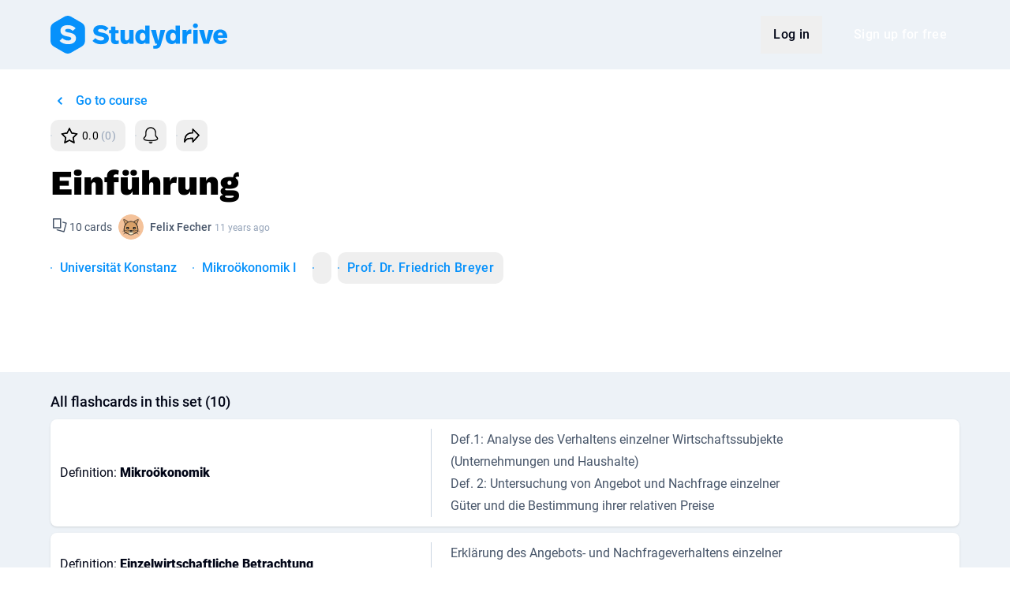

--- FILE ---
content_type: text/html; charset=UTF-8
request_url: https://www.studydrive.net/en/flashcards/einfuhrung/1040
body_size: 13014
content:
<!doctype html>


<html lang="en" class="light-theme">
<head>
    <meta charset="UTF-8">
    <meta name="viewport" content="width=device-width, user-scalable=no, initial-scale=1.0, maximum-scale=1.0, minimum-scale=1.0">
    <meta http-equiv="X-UA-Compatible" content="ie=edge">
    <meta name="google-site-verification" content="lpCnGhvoX1ALdx7Y-ez9BXK92iYFghxHQ-Iee8MkdZU" />
    <meta name="http-status" content="200" />

    
    <link rel="preconnect" href="https://www.googletagmanager.com">
    <link rel="preconnect" href="https://gateway.production-01.studydrive.net">
    <link rel="preconnect" href="https://cdn.studydrive.net/">
    <link rel="preconnect" href="https://web.cmp.usercentrics.eu">
    <link rel="preconnect" href="https://v1.api.service.cmp.usercentrics.eu">
    <link rel="preconnect" href="https://app.usercentrics.eu">
    <link rel="preconnect" href="https://api.usercentrics.eu">
    <link rel="preconnect" href="https://graphql.usercentrics.eu">
    <link rel="preconnect" href="https://www.asadcdn.com">

    
    <script>
    const params = new URLSearchParams(window.location.search);
    const isBuilderPreview = params.has('builder.preview');

    window.dataLayer = window.dataLayer || [];

    // Specifying default consent values. Those will be updated through GTM if the user changes them
    window.dataLayer.push('consent', 'default', {
        'ad_storage': 'denied',
        'ad_user_data': 'denied',
        'ad_personalization': 'denied',
        'analytics_storage': 'denied'
    });

    window.dataLayer.push({
            'language': "en",
            'page_type': 'flashcards',
            'user_type': 'guest_user',
            'login_status': 'not_logged_in',
            'friend_invite': false,
                    });

            if (!isBuilderPreview) {
            (function(w,d,s,l,i){
                w[l]=w[l]||[];w[l].push({'gtm.start':new Date().getTime(),event:'gtm.js'});
                var f=d.getElementsByTagName(s)[0],j=d.createElement(s),dl=l!='dataLayer'?'&l='+l:'';
                j.async=true;j.src='https://www.googletagmanager.com/gtm.js?id='+i+dl;f.parentNode.insertBefore(j,f);
            })(window,document,'script','dataLayer','GTM-K4XMBV2');
        }
    </script>

    
    <script>window.sdWindow = window.sdWindow || {};sdWindow.debug = false;</script><script>window.sdWindow = window.sdWindow || {};sdWindow.flashcards = {"set":{"amount_cards":10,"amount_rewards":0,"amount_votes":0,"avg_star_score":0,"course":{"id":54863,"number":"OEK-10005-20141","name":"Mikro\u00f6konomik I","link":"https:\/\/www.studydrive.net\/en\/course\/mikrookonomik-i\/54863","university":{"id":1007,"name":"Universit\u00e4t Konstanz","link":"https:\/\/www.studydrive.net\/en\/uni\/universitat-konstanz\/1007","top":1}},"course_id":54863,"created_at":"2014-05-07T06:36:39.000000Z","description":null,"file_id":null,"id":1040,"is_anonymous":0,"is_public":1,"is_reported":0,"language":{"id":1,"name":"German","code":"DE"},"language_id":1,"link":"https:\/\/www.studydrive.net\/en\/flashcards\/einfuhrung\/1040","link_detail_page":"https:\/\/www.studydrive.net\/en\/flashcards\/einfuhrung\/1040","link_edit_page":"https:\/\/www.studydrive.net\/en\/flashcards\/edit\/1040","link_study_page":"https:\/\/www.studydrive.net\/en\/flashcards\/study\/einfuhrung\/1040","owner":{"avatar":null,"avatar_picture":null,"first_name":"Felix Fecher ","gamify_avatar_url":null,"karma_points":2600,"link":"https:\/\/www.studydrive.net\/en\/profile\/felix-fecher\/141181","picture":"https:\/\/www.studydrive.net\/images\/avatars\/karma\/thumb\/cat.png","profile_picture_id":null,"slug":null,"url":null,"userid":null,"username":null},"professor":{"id":null,"name":"Prof. Dr. Friedrich Breyer"},"professor_name":null,"rating":0,"ratings_count":0,"semester":{"id":30,"name":"Summer 2014","isWinterSemester":false,"year":"2014"},"semester_id":30,"tags":[],"time":"11 years ago","title":"Einf\u00fchrung","updated_at":"2014-05-07T06:36:39.000000Z","user_id":141181,"user_star_vote":0},"user":null,"isOwner":false,"isAdmin":false,"stats":null,"assessments":[{"id":3,"name":"correct","order":0},{"id":2,"name":"unsure","order":1},{"id":1,"name":"incorrect","order":2},{"id":4,"name":"hidden","order":3}],"goBackLink":"https:\/\/www.studydrive.net\/en\/newsfeed"};</script><script>window.sdWindow = window.sdWindow || {};sdWindow.isTablet = false;sdWindow.availableLocales = ["de","en","en_GB"];sdWindow.user = null;sdWindow.alternative_url = "https:\/\/www.studydrive.net\/de\/flashcards\/einfuhrung\/1040";sdWindow.previous_url = "https:\/\/www.studydrive.net";sdWindow.appleClientId = "com.studydrive.serviceid";sdWindow.googleClientId = "125249612765-2c01upm5ovu350em6b46ofivj206dcml.apps.googleusercontent.com";</script><!-- Leave it here! -->
    
    
            <meta name="twitter:card" content="summary"/><meta name="twitter:creator" content="@studydrive"/><meta name="twitter:url" content="https://www.studydrive.net/en/flashcards/einfuhrung/1040"/><meta name="twitter:title" content="Einführung - flashcards"/><meta name="twitter:description" content="Study free flashcards for Mikroökonomik I at Universität Konstanz."/><meta property="article:tag" content="Flashcard"/><meta property="og:title" content="Einführung - flashcards"/><meta property="og:description" content="Study free flashcards for Mikroökonomik I at Universität Konstanz."/><meta property="og:locale" content="en"/><meta property="og:image" content="https://cdn.studydrive.net/d/prod/storage/og-fc-q.jpg"/><meta name="twitter:image" content="https://cdn.studydrive.net/d/prod/storage/og-fc-q.jpg"/><meta property="og:image:secure_url" content="https://cdn.studydrive.net/d/prod/storage/og-fc-q.jpg"/><meta property="og:url" content="https://www.studydrive.net/en/flashcards/einfuhrung/1040"/><meta property="og:site_name" content="Studydrive"/><meta property="og:type" content="website"/><meta name="author" content="Studydrive"/><meta name="description" content="Study free flashcards for Mikroökonomik I at Universität Konstanz."/><title>Einführung - Studydrive</title>
    
    <link rel="alternate" hreflang="en" href="https://www.studydrive.net/en/flashcards/einfuhrung/1040">
    <link rel="alternate" hreflang="de" href="https://www.studydrive.net/de/flashcards/einfuhrung/1040">

            <link rel="canonical" href="https://www.studydrive.net/en/flashcards/einfuhrung/1040">
    
    <link rel="icon" type="image/png" href="https://www.studydrive.net/images/logos/logo-studydrive.svg" sizes="16x16">
    <link rel="icon" type="image/png" href="https://www.studydrive.net/images/logos/logo-studydrive.svg" sizes="32x32">

    
                                    <link rel="stylesheet" href="/assets/main-E6GDOg_N.css">
                        
    
    <script src="https://cdnjs.cloudflare.com/polyfill/v3/polyfill.min.js?version=4.8.0&features=smoothscroll"></script>
</head>
<body data-page-group="flashcard">
    <div id="app">
            </div>

    <!-- Ziggy routes -->
    <script type="text/javascript">const Ziggy={"url":"https:\/\/www.studydrive.net","port":null,"defaults":{"lang":"en"},"routes":{"debugbar.openhandler":{"uri":"_debugbar\/open","methods":["GET","HEAD"]},"debugbar.clockwork":{"uri":"_debugbar\/clockwork\/{id}","methods":["GET","HEAD"],"parameters":["id"]},"debugbar.assets.css":{"uri":"_debugbar\/assets\/stylesheets","methods":["GET","HEAD"]},"debugbar.assets.js":{"uri":"_debugbar\/assets\/javascript","methods":["GET","HEAD"]},"debugbar.cache.delete":{"uri":"_debugbar\/cache\/{key}\/{tags?}","methods":["DELETE"],"parameters":["key","tags"]},"debugbar.queries.explain":{"uri":"_debugbar\/queries\/explain","methods":["POST"]},"dusk.login":{"uri":"_dusk\/login\/{userId}\/{guard?}","methods":["GET","HEAD"],"parameters":["userId","guard"]},"dusk.logout":{"uri":"_dusk\/logout\/{guard?}","methods":["GET","HEAD"],"parameters":["guard"]},"dusk.user":{"uri":"_dusk\/user\/{guard?}","methods":["GET","HEAD"],"parameters":["guard"]},"ignition.healthCheck":{"uri":"_ignition\/health-check","methods":["GET","HEAD"]},"ignition.executeSolution":{"uri":"_ignition\/execute-solution","methods":["POST"]},"ignition.updateConfig":{"uri":"_ignition\/update-config","methods":["POST"]},"auth-provider.refresh":{"uri":"auth\/refresh","methods":["GET","HEAD"]},"auth-provider.broker.logout":{"uri":"logout","methods":["DELETE"],"domain":"gateway.studydrive.net\/auth\/v1\/"},"auth-provider.broker.refresh":{"uri":"refresh","methods":["PUT"],"domain":"gateway.studydrive.net\/auth\/v1\/"},"auth-provider.broker.seed":{"uri":"seed","methods":["GET","HEAD"],"domain":"gateway.studydrive.net\/auth\/v1\/"},"auth-provider.users.register":{"uri":"auth\/register","methods":["POST"],"domain":"gateway.studydrive.net\/users\/v1\/"},"auth-provider.users.login":{"uri":"auth\/login","methods":["POST"],"domain":"gateway.studydrive.net\/users\/v1\/"},"auth-provider.users.social-login":{"uri":"auth\/social-auth","methods":["POST"],"domain":"gateway.studydrive.net\/users\/v1\/"},"auth-provider.users.forgot_password":{"uri":"auth\/forgot-password","methods":["POST"],"domain":"gateway.studydrive.net\/users\/v1\/"},"auth-provider.users.reset_password":{"uri":"auth\/reset-password","methods":["PUT"],"domain":"gateway.studydrive.net\/users\/v1\/"},"auth-provider.users.change_password":{"uri":"auth\/change-password","methods":["PUT"],"domain":"gateway.studydrive.net\/users\/v1\/"},"auth-provider.users.change_email":{"uri":"auth\/change-email","methods":["PUT"],"domain":"gateway.studydrive.net\/users\/v1\/"},"auth-provider.users.email_verification.verify":{"uri":"email-verification\/verify","methods":["POST"],"domain":"gateway.studydrive.net\/users\/v1\/"},"auth-provider.users.email_verification.resend":{"uri":"email-verification\/resend","methods":["POST"],"domain":"gateway.studydrive.net\/users\/v1\/"},"stress.index":{"uri":"api\/stress","methods":["GET","HEAD"],"wheres":{"id":"[0-9]+"}},"home.index":{"uri":"\/","methods":["GET","HEAD"],"wheres":{"id":"[0-9]+"}},"home.index_de":{"uri":"de","methods":["GET","HEAD"],"wheres":{"id":"[0-9]+"}},"guests.stats.university":{"uri":"get-university-stats","methods":["POST"],"wheres":{"id":"[0-9]+"}},"guests.stats.platform":{"uri":"get-platform-stats","methods":["POST"],"wheres":{"id":"[0-9]+"}},"employee.index":{"uri":"employee","methods":["GET","HEAD"],"wheres":{"id":"[0-9]+"}},"employee-team.index":{"uri":"employee-team","methods":["GET","HEAD"],"wheres":{"id":"[0-9]+"}},"report.404":{"uri":"report-404","methods":["POST"],"wheres":{"id":"[0-9]+"}},"signup.show":{"uri":"{lang}\/signup","methods":["GET","HEAD"],"wheres":{"id":"[0-9]+"},"parameters":["lang"]},"login.show":{"uri":"{lang}\/login","methods":["GET","HEAD"],"wheres":{"id":"[0-9]+"},"parameters":["lang"]},"auth.register":{"uri":"register","methods":["POST"],"wheres":{"id":"[0-9]+"}},"auth.email.login":{"uri":"login","methods":["POST"],"wheres":{"id":"[0-9]+"}},"auth.social.login":{"uri":"social\/login","methods":["POST"],"wheres":{"id":"[0-9]+"}},"auth.social.logError":{"uri":"social\/log-error","methods":["POST"],"wheres":{"id":"[0-9]+"}},"auth.logout":{"uri":"logout","methods":["GET","HEAD"],"wheres":{"id":"[0-9]+"}},"auth.verification":{"uri":"{lang}\/email-verification","methods":["GET","HEAD"],"wheres":{"id":"[0-9]+"},"parameters":["lang"]},"auth.verify_link":{"uri":"{lang}\/verify\/{id}\/{token}","methods":["GET","HEAD"],"wheres":{"id":"[0-9]+"},"parameters":["lang","id","token"]},"auth.verification.check":{"uri":"user\/verification\/check","methods":["GET","HEAD"],"wheres":{"id":"[0-9]+"}},"auth.verification.resend":{"uri":"user\/verification\/resend","methods":["POST"],"wheres":{"id":"[0-9]+"}},"auth.verification.user_verify":{"uri":"{lang}\/verify-user\/{token}","methods":["GET","HEAD"],"wheres":{"id":"[0-9]+"},"parameters":["lang","token"]},"auth.forgot_password.index":{"uri":"{lang}\/forgot-password","methods":["GET","HEAD"],"wheres":{"id":"[0-9]+"},"parameters":["lang"]},"auth.forgot_password.send":{"uri":"forgot-password","methods":["POST"],"wheres":{"id":"[0-9]+"}},"auth.reset_password.index":{"uri":"{lang}\/reset-password\/{token}","methods":["GET","HEAD"],"wheres":{"id":"[0-9]+"},"parameters":["lang","token"]},"auth.reset_password":{"uri":"reset-password","methods":["POST"],"wheres":{"id":"[0-9]+"}},"dashboard.show":{"uri":"{lang}\/dashboard","methods":["GET","HEAD"],"wheres":{"id":"[0-9]+"},"parameters":["lang"]},"profile.show":{"uri":"{lang}\/profile\/{slug}\/{id}","methods":["GET","HEAD"],"wheres":{"id":"[0-9]+"},"parameters":["lang","slug","id"]},"profile.edit":{"uri":"{lang}\/profile\/edit","methods":["GET","HEAD"],"wheres":{"id":"[0-9]+"},"parameters":["lang"]},"profile.register":{"uri":"{lang}\/register","methods":["GET","HEAD"],"wheres":{"id":"[0-9]+"},"parameters":["lang"]},"profile.study-material.list":{"uri":"{lang}\/profile\/{type}","methods":["GET","HEAD"],"wheres":{"id":"[0-9]+","type":"documents|flashcards"},"parameters":["lang","type"]},"profile.update":{"uri":"profile","methods":["PUT"],"wheres":{"id":"[0-9]+"}},"profile.destroy":{"uri":"profile","methods":["DELETE"],"wheres":{"id":"[0-9]+"}},"profile.stats":{"uri":"profile\/{id}\/stats","methods":["GET","HEAD"],"wheres":{"id":"[0-9]+"},"parameters":["id"]},"profile.document.index":{"uri":"profile\/{id}\/documents","methods":["GET","HEAD"],"wheres":{"id":"[0-9]+"},"parameters":["id"]},"profile.flashcard.index":{"uri":"profile\/{id}\/flashcards","methods":["GET","HEAD"],"wheres":{"id":"[0-9]+"},"parameters":["id"]},"profile.picture.store":{"uri":"profile\/picture","methods":["POST"],"wheres":{"id":"[0-9]+"}},"profile.picture.destroy":{"uri":"profile\/picture","methods":["DELETE"],"wheres":{"id":"[0-9]+"}},"auth.settings":{"uri":"{lang}\/settings","methods":["GET","HEAD"],"wheres":{"id":"[0-9]+"},"parameters":["lang"]},"profile.settings.password":{"uri":"update-password","methods":["POST"],"wheres":{"id":"[0-9]+"}},"profile.settings.email":{"uri":"update-email","methods":["POST"],"wheres":{"id":"[0-9]+"}},"profile.settings.notification":{"uri":"update-notification","methods":["POST"],"wheres":{"id":"[0-9]+"}},"newsfeed.show":{"uri":"{lang}\/newsfeed","methods":["GET","HEAD"],"wheres":{"id":"[0-9]+"},"parameters":["lang"]},"newsfeed.index":{"uri":"newsfeed\/list","methods":["POST"],"wheres":{"id":"[0-9]+"}},"locale.switch":{"uri":"switch-locale","methods":["POST"],"wheres":{"id":"[0-9]+"}},"challenges.index":{"uri":"challenges","methods":["GET","HEAD"],"wheres":{"id":"[0-9]+"}},"challenges.finish":{"uri":"challenges\/finish","methods":["POST"],"wheres":{"id":"[0-9]+"}},"search":{"uri":"{lang}\/search","methods":["GET","HEAD"],"wheres":{"id":"[0-9]+"},"parameters":["lang"]},"course.id":{"uri":"course\/{courseId}","methods":["GET","HEAD"],"wheres":{"id":"[0-9]+"},"parameters":["courseId"]},"search.results":{"uri":"get-search-results","methods":["GET","HEAD"],"wheres":{"id":"[0-9]+"}},"suggest.countries":{"uri":"countries","methods":["GET","HEAD"],"wheres":{"id":"[0-9]+"}},"document.show":{"uri":"{lang}\/doc\/{slug}\/{id}","methods":["GET","HEAD"],"wheres":{"id":"[0-9]+"},"parameters":["lang","slug","id"]},"document.flashcards":{"uri":"document\/{file}\/flashcards","methods":["GET","HEAD"],"wheres":{"id":"[0-9]+"},"parameters":["file"],"bindings":{"file":"fileid"}},"document.link.unhash":{"uri":"file-preview\/{url}\/{user}","methods":["GET","HEAD"],"wheres":{"id":"[0-9]+"},"parameters":["url","user"]},"document.content.types":{"uri":"content-types","methods":["GET","HEAD"],"wheres":{"id":"[0-9]+"}},"document.preview":{"uri":"document\/{id}","methods":["GET","HEAD"],"wheres":{"id":"[0-9]+"},"parameters":["id"]},"document.update":{"uri":"document\/{id}","methods":["PUT"],"wheres":{"id":"[0-9]+"},"parameters":["id"]},"document.destroy":{"uri":"document\/{id}","methods":["DELETE"],"wheres":{"id":"[0-9]+"},"parameters":["id"]},"document.post.index":{"uri":"document\/{id}\/posts","methods":["GET","HEAD"],"wheres":{"id":"[0-9]+"},"parameters":["id"]},"document.page.marking.index":{"uri":"document\/{id}\/page\/{page}\/markings","methods":["GET","HEAD"],"wheres":{"id":"[0-9]+"},"parameters":["id","page"]},"document.download.count":{"uri":"document\/{id}\/download\/count","methods":["GET","HEAD"],"wheres":{"id":"[0-9]+"},"parameters":["id"]},"document.download.manual":{"uri":"document\/{id}\/download","methods":["POST"],"wheres":{"id":"[0-9]+"},"parameters":["id"]},"document.download.timed":{"uri":"document\/{id}\/download\/timed","methods":["POST"],"wheres":{"id":"[0-9]+"},"parameters":["id"]},"document.report":{"uri":"document\/{id}\/report","methods":["POST"],"wheres":{"id":"[0-9]+"},"parameters":["id"]},"document.follow.toggle":{"uri":"document\/{id}\/follow","methods":["POST"],"wheres":{"id":"[0-9]+"},"parameters":["id"]},"document.universities.create":{"uri":"{lang}\/file-upload","methods":["GET","HEAD"],"wheres":{"id":"[0-9]+"},"parameters":["lang"]},"document.schools.create":{"uri":"{lang}\/file-upload\/school","methods":["GET","HEAD"],"wheres":{"id":"[0-9]+"},"parameters":["lang"]},"document.guests.create":{"uri":"{lang}\/file-upload\/guests","methods":["GET","HEAD"],"wheres":{"id":"[0-9]+"},"parameters":["lang"]},"document.guests.upload":{"uri":"upload","methods":["GET","HEAD","POST","PUT","PATCH","DELETE","OPTIONS"],"wheres":{"id":"[0-9]+"}},"document.guests.hochladen":{"uri":"hochladen","methods":["GET","HEAD","POST","PUT","PATCH","DELETE","OPTIONS"],"wheres":{"id":"[0-9]+"}},"document.guests.store":{"uri":"file-upload\/guests","methods":["POST"],"wheres":{"id":"[0-9]+"}},"document.guests.studies":{"uri":"file-upload\/guests\/studies","methods":["POST"],"wheres":{"id":"[0-9]+"}},"document.guests.payment_details":{"uri":"file-upload\/guests\/payment-details","methods":["POST"],"wheres":{"id":"[0-9]+"}},"upload.list.contexts":{"uri":"list-upload-contexts","methods":["POST"],"wheres":{"id":"[0-9]+"}},"upload.documents":{"uri":"upload-documents","methods":["POST"],"wheres":{"id":"[0-9]+"}},"suggest.universities":{"uri":"suggest-universities","methods":["GET","HEAD"],"wheres":{"id":"[0-9]+"}},"university.store":{"uri":"create-new-university","methods":["POST"],"wheres":{"id":"[0-9]+"}},"universities.search":{"uri":"{lang}\/universities","methods":["GET","HEAD"],"wheres":{"id":"[0-9]+"},"parameters":["lang"]},"university.id":{"uri":"university\/{universityId}","methods":["GET","HEAD"],"wheres":{"id":"[0-9]+"},"parameters":["universityId"]},"university.show":{"uri":"{lang}\/uni\/{uniName}\/{id}","methods":["GET","HEAD"],"wheres":{"id":"[0-9]+"},"parameters":["lang","uniName","id"]},"create.course":{"uri":"create-course","methods":["POST"],"wheres":{"id":"[0-9]+"}},"course.show":{"uri":"{lang}\/course\/{courseName}\/{id}","methods":["GET","HEAD"],"wheres":{"id":"[0-9]+"},"parameters":["lang","courseName","id"]},"course.add":{"uri":"{lang}\/add-course","methods":["GET","HEAD"],"wheres":{"id":"[0-9]+"},"parameters":["lang"]},"course.memberships.order":{"uri":"course\/memberships\/order","methods":["POST"],"wheres":{"id":"[0-9]+"}},"course.feed":{"uri":"course\/{id}\/feed","methods":["GET","HEAD"],"wheres":{"id":"[0-9]+"},"parameters":["id"]},"course.join":{"uri":"course\/{id}\/join","methods":["POST"],"wheres":{"id":"[0-9]+"},"parameters":["id"]},"course.leave":{"uri":"course\/{id}\/leave","methods":["POST"],"wheres":{"id":"[0-9]+"},"parameters":["id"]},"course.exam.suggest":{"uri":"course\/{id}\/exam\/suggest","methods":["POST"],"wheres":{"id":"[0-9]+"},"parameters":["id"]},"course.exam.report":{"uri":"course\/{id}\/exam\/report","methods":["POST"],"wheres":{"id":"[0-9]+"},"parameters":["id"]},"course.index":{"uri":"course","methods":["GET","HEAD"],"wheres":{"id":"[0-9]+"}},"degreeType.index":{"uri":"degreeType","methods":["GET","HEAD"],"wheres":{"id":"[0-9]+"}},"company.show":{"uri":"{lang}\/company\/{companySlug}","methods":["GET","HEAD"],"wheres":{"id":"[0-9]+"},"parameters":["lang","companySlug"]},"company.index":{"uri":"{lang}\/companies-search","methods":["GET","HEAD"],"wheres":{"id":"[0-9]+"},"parameters":["lang"]},"company.index.top":{"uri":"company\/top","methods":["GET","HEAD"],"wheres":{"id":"[0-9]+"}},"company.filter":{"uri":"company\/filter","methods":["GET","HEAD"],"wheres":{"id":"[0-9]+"}},"company.index.filter":{"uri":"company\/filter-options","methods":["GET","HEAD"],"wheres":{"id":"[0-9]+"}},"company.search.location":{"uri":"company\/location","methods":["GET","HEAD"],"wheres":{"id":"[0-9]+"}},"groups.show":{"uri":"{lang}\/group\/{groupName}\/{id}","methods":["GET","HEAD"],"wheres":{"id":"[0-9]+"},"parameters":["lang","groupName","id"]},"groups.index":{"uri":"{lang}\/add-group","methods":["GET","HEAD"],"wheres":{"id":"[0-9]+"},"parameters":["lang"]},"groups.fetch":{"uri":"groups\/fetch","methods":["GET","HEAD"],"wheres":{"id":"[0-9]+"}},"groups.sidebar":{"uri":"groups\/sidebar","methods":["GET","HEAD"],"wheres":{"id":"[0-9]+"}},"groups.memberships.order":{"uri":"groups\/memberships\/order","methods":["POST"],"wheres":{"id":"[0-9]+"}},"groups.suggest":{"uri":"groups\/suggest","methods":["POST"],"wheres":{"id":"[0-9]+"}},"groups.categories.index":{"uri":"groups\/categories","methods":["GET","HEAD"],"wheres":{"id":"[0-9]+"}},"groups.faq.show":{"uri":"groups\/faq\/{group}","methods":["GET","HEAD"],"wheres":{"id":"[0-9]+"},"parameters":["group"]},"groups.memberships.store":{"uri":"groups\/memberships","methods":["POST"],"wheres":{"id":"[0-9]+"}},"groups.memberships.destroy":{"uri":"groups\/memberships\/{group}","methods":["DELETE"],"wheres":{"id":"[0-9]+"},"parameters":["group"]},"groups.feed":{"uri":"groups\/{group}\/feed","methods":["GET","HEAD"],"wheres":{"id":"[0-9]+"},"parameters":["group"]},"chats":{"uri":"chats\/{id?}","methods":["GET","HEAD"],"wheres":{"id":"[0-9]+"},"parameters":["id"]},"ai-chats.conversation":{"uri":"ai\/chats\/conversation\/{id}","methods":["GET","HEAD"],"wheres":{"id":"[0-9]+"},"parameters":["id"]},"ai-chats.index":{"uri":"ai\/chats","methods":["GET","HEAD"],"wheres":{"id":"[0-9]+"}},"study-lists.index":{"uri":"{lang}\/study-lists","methods":["GET","HEAD"],"wheres":{"id":"[0-9]+"},"parameters":["lang"]},"study-lists.details":{"uri":"{lang}\/study-lists\/details\/{id}","methods":["GET","HEAD"],"wheres":{"id":"[0-9]+"},"parameters":["lang","id"]},"courses.posts.question":{"uri":"{lang}\/course\/{courseName}\/post\/{questionId}\/{questionSlug}","methods":["GET","HEAD"],"wheres":{"id":"[0-9]+"},"parameters":["lang","courseName","questionId","questionSlug"]},"documents.posts.question":{"uri":"{lang}\/doc\/{documentName}\/post\/{questionId}\/{questionSlug}","methods":["GET","HEAD"],"wheres":{"id":"[0-9]+"},"parameters":["lang","documentName","questionId","questionSlug"]},"groups.posts.question":{"uri":"{lang}\/group\/{groupName}\/post\/{questionId}\/{questionSlug}","methods":["GET","HEAD"],"wheres":{"id":"[0-9]+"},"parameters":["lang","groupName","questionId","questionSlug"]},"post.question.store":{"uri":"post\/{context}\/question","methods":["POST"],"wheres":{"id":"[0-9]+","context":"course|group|document"},"parameters":["context"]},"post.answer.store":{"uri":"post\/{context}\/answer","methods":["POST"],"wheres":{"id":"[0-9]+","context":"course|group|document"},"parameters":["context"]},"post.question.update":{"uri":"post\/{context}\/question","methods":["PUT"],"wheres":{"id":"[0-9]+","context":"course|group|document"},"parameters":["context"]},"post.answer.update":{"uri":"post\/{context}\/answer","methods":["PUT"],"wheres":{"id":"[0-9]+","context":"course|group|document"},"parameters":["context"]},"post.question.destroy":{"uri":"post\/{context}\/question\/{postId}","methods":["DELETE"],"wheres":{"id":"[0-9]+","context":"course|group|document"},"parameters":["context","postId"]},"post.answer.destroy":{"uri":"post\/{context}\/answer\/{postId}","methods":["DELETE"],"wheres":{"id":"[0-9]+","context":"course|group|document"},"parameters":["context","postId"]},"post.anonymous.identities":{"uri":"post\/{context}\/identities","methods":["POST"],"wheres":{"id":"[0-9]+","context":"course|group|document"},"parameters":["context"]},"post.anonymous.identities.check":{"uri":"post\/{context}\/identities\/check","methods":["POST"],"wheres":{"id":"[0-9]+","context":"course|group|document"},"parameters":["context"]},"post.question.report":{"uri":"post\/{context}\/question\/report","methods":["POST"],"wheres":{"id":"[0-9]+","context":"course|group|document"},"parameters":["context"]},"post.answer.report":{"uri":"post\/{context}\/answer\/report","methods":["POST"],"wheres":{"id":"[0-9]+","context":"course|group|document"},"parameters":["context"]},"post.question.upvote":{"uri":"post\/{context}\/question\/{id}\/upvote","methods":["POST"],"wheres":{"id":"[0-9]+","context":"(course|document|group)"},"parameters":["context","id"]},"post.answer.upvote":{"uri":"post\/{context}\/answer\/{id}\/upvote","methods":["POST"],"wheres":{"id":"[0-9]+","context":"(course|document|group)"},"parameters":["context","id"]},"post.pin":{"uri":"pin-unpin-feed-question","methods":["POST"],"wheres":{"id":"[0-9]+"}},"post.poll.vote":{"uri":"vote-poll-question","methods":["POST"],"wheres":{"id":"[0-9]+"}},"post.answer.index":{"uri":"get-additional-answers","methods":["POST"],"wheres":{"id":"[0-9]+"}},"post.answer.mark-best":{"uri":"mark-best-answer","methods":["POST"],"wheres":{"id":"[0-9]+"}},"post.upload.store":{"uri":"upload-qa-file","methods":["POST"],"wheres":{"id":"[0-9]+"}},"post.upload.destroy.multiple":{"uri":"remove-temp-qa-files","methods":["POST"],"wheres":{"id":"[0-9]+"}},"post.upload.destroy":{"uri":"remove-temp-qa-file","methods":["POST"],"wheres":{"id":"[0-9]+"}},"majors.index":{"uri":"majors","methods":["GET","HEAD"],"wheres":{"id":"[0-9]+"}},"events":{"uri":"{lang}\/events","methods":["GET","HEAD"],"wheres":{"id":"[0-9]+"},"parameters":["lang"]},"unsubscribe.feedback":{"uri":"api\/unsubscribe\/feedback","methods":["POST"],"wheres":{"id":"[0-9]+"}},"for-companies":{"uri":"{lang}\/for-companies","methods":["GET","HEAD"],"wheres":{"id":"[0-9]+"},"parameters":["lang"]},"unsubscribe.email.show":{"uri":"{lang}\/unsubscribe\/email\/{type}","methods":["GET","HEAD"],"wheres":{"id":"[0-9]+"},"parameters":["lang","type"]},"settings.email.enable":{"uri":"{lang}\/settings\/email\/{type}\/enable","methods":["PUT"],"wheres":{"id":"[0-9]+"},"parameters":["lang","type"]},"settings.email.disable":{"uri":"{lang}\/settings\/email\/{type}\/disable","methods":["PUT"],"wheres":{"id":"[0-9]+"},"parameters":["lang","type"]},"settings.email.enable.all":{"uri":"{lang}\/settings\/email\/enable","methods":["PUT"],"wheres":{"id":"[0-9]+"},"parameters":["lang"]},"settings.email.disable.all":{"uri":"{lang}\/settings\/email\/disable","methods":["PUT"],"wheres":{"id":"[0-9]+"},"parameters":["lang"]},"about-us":{"uri":"{lang}\/about-us","methods":["GET","HEAD"],"wheres":{"id":"[0-9]+"},"parameters":["lang"]},"usm.store":{"uri":"create-usm","methods":["POST"],"wheres":{"id":"[0-9]+"}},"suggest.usms":{"uri":"suggest-usms\/{uniid}","methods":["GET","HEAD"],"wheres":{"id":"[0-9]+"},"parameters":["uniid"]},"reward.list":{"uri":"{lang}\/rewards","methods":["GET","HEAD"],"wheres":{"id":"[0-9]+"},"parameters":["lang"]},"reward.index":{"uri":"reward","methods":["GET","HEAD"],"wheres":{"id":"[0-9]+"}},"reward.order.store":{"uri":"reward\/order","methods":["POST"],"wheres":{"id":"[0-9]+"}},"flashcards.sets.create":{"uri":"{lang}\/flashcards\/create","methods":["GET","HEAD"],"wheres":{"id":"[0-9]+"},"parameters":["lang"]},"flashcards.edit.id":{"uri":"{lang}\/flashcards\/edit\/{id}","methods":["GET","HEAD"],"wheres":{"id":"[0-9]+"},"parameters":["lang","id"]},"flashcards.slug.id":{"uri":"{lang}\/flashcards\/{slug}\/{id}","methods":["GET","HEAD"],"wheres":{"id":"[0-9]+"},"parameters":["lang","slug","id"]},"flashcards.study.slug.id":{"uri":"{lang}\/flashcards\/study\/{slug}\/{id}","methods":["GET","HEAD"],"wheres":{"id":"[0-9]+"},"parameters":["lang","slug","id"]},"flashcards.sets.stats":{"uri":"flashcards\/sets\/{id}\/stats","methods":["GET","HEAD"],"wheres":{"id":"[0-9]+"},"parameters":["id"]},"flashcards.sets.upvote":{"uri":"flashcards\/sets\/{id}\/upvote","methods":["POST"],"wheres":{"id":"[0-9]+"},"parameters":["id"]},"flashcards.sets.report":{"uri":"flashcards\/sets\/{id}\/report","methods":["POST"],"wheres":{"id":"[0-9]+"},"parameters":["id"]},"flashcards.sets.store":{"uri":"flashcards\/sets\/store","methods":["POST"],"wheres":{"id":"[0-9]+"}},"flashcards.sets.update":{"uri":"flashcards\/sets\/{id}\/update","methods":["POST"],"wheres":{"id":"[0-9]+"},"parameters":["id"]},"flashcards.sets.delete":{"uri":"flashcards\/sets\/{id}\/delete","methods":["POST"],"wheres":{"id":"[0-9]+"},"parameters":["id"]},"flashcards.sets.downvote":{"uri":"flashcards\/sets\/{id}\/downvote","methods":["POST"],"wheres":{"id":"[0-9]+"},"parameters":["id"]},"flashcards.sets.follow":{"uri":"flashcards\/sets\/{id}\/follow","methods":["POST"],"wheres":{"id":"[0-9]+"},"parameters":["id"]},"flashcards.cards.index":{"uri":"flashcards\/sets\/{set_id}\/cards","methods":["GET","HEAD"],"wheres":{"id":"[0-9]+"},"parameters":["set_id"]},"flashcards.cards.bookmark.toggle":{"uri":"flashcards\/sets\/{set_id}\/cards\/{id}\/bookmark","methods":["POST"],"wheres":{"id":"[0-9]+"},"parameters":["set_id","id"]},"flashcards.cards.assess":{"uri":"flashcards\/sets\/{set_id}\/cards\/{id}\/assess","methods":["POST"],"wheres":{"id":"[0-9]+"},"parameters":["set_id","id"]},"flashcards.study.cards":{"uri":"flashcards\/sets\/{set_id}\/studies","methods":["GET","HEAD"],"wheres":{"id":"[0-9]+"},"parameters":["set_id"]},"flashcards.study.store":{"uri":"flashcards\/sets\/{set_id}\/studies\/store","methods":["POST"],"wheres":{"id":"[0-9]+"},"parameters":["set_id"]},"flashcards.study.reset":{"uri":"flashcards\/sets\/{set_id}\/studies\/reset","methods":["POST"],"wheres":{"id":"[0-9]+"},"parameters":["set_id"]},"flashcards.images.upload":{"uri":"flashcards\/images\/upload","methods":["POST"],"wheres":{"id":"[0-9]+"}},"flashcards.assessments.index":{"uri":"flashcards\/assessments","methods":["GET","HEAD"],"wheres":{"id":"[0-9]+"}},"recaptcha.store":{"uri":"recaptcha","methods":["POST"],"wheres":{"id":"[0-9]+"}},"recaptcha.update":{"uri":"recaptcha\/{id}","methods":["PUT"],"wheres":{"id":"[0-9]+"},"parameters":["id"]},"gamification.credits":{"uri":"gamification\/credits","methods":["GET","HEAD"],"wheres":{"id":"[0-9]+"}},"subscription.shop.show":{"uri":"{lang}\/subscription\/shop","methods":["GET","HEAD"],"wheres":{"id":"[0-9]+"},"parameters":["lang"]},"subscription.resubscribe.show":{"uri":"{lang}\/subscription\/resubscribe","methods":["GET","HEAD"],"wheres":{"id":"[0-9]+"},"parameters":["lang"]},"subscription.success.show":{"uri":"{lang}\/subscription\/success","methods":["GET","HEAD"],"wheres":{"id":"[0-9]+"},"parameters":["lang"]},"subscription.status.show":{"uri":"{lang}\/subscription\/status","methods":["GET","HEAD"],"wheres":{"id":"[0-9]+"},"parameters":["lang"]},"subscription.refresh-user":{"uri":"{lang}\/subscription\/refresh-user","methods":["GET","HEAD"],"wheres":{"id":"[0-9]+"},"parameters":["lang"]},"subscription.update-payment-method":{"uri":"{lang}\/subscription\/update-payment-method","methods":["GET","HEAD"],"wheres":{"id":"[0-9]+"},"parameters":["lang"]},"subscription.edit-payment-method":{"uri":"{lang}\/subscription\/edit-payment-method","methods":["GET","HEAD"],"wheres":{"id":"[0-9]+"},"parameters":["lang"]},"landing-page.index":{"uri":"{lang}\/tag","methods":["GET","HEAD"],"wheres":{"id":"[0-9]+"},"parameters":["lang"]},"landing-page.show":{"uri":"{lang}\/tag\/{slug}","methods":["GET","HEAD"],"wheres":{"id":"[0-9]+"},"parameters":["lang","slug"]},"landing-page.fetch":{"uri":"{lang}\/tag\/{slug}\/fetch","methods":["GET","HEAD"],"wheres":{"id":"[0-9]+"},"parameters":["lang","slug"]},"adblocker.store":{"uri":"adblocks","methods":["POST"],"wheres":{"id":"[0-9]+"}},"survey.post":{"uri":"survey\/{survey}","methods":["POST"],"wheres":{"id":"[0-9]+"},"parameters":["survey"],"bindings":{"survey":"id"}},"survey.get":{"uri":"survey","methods":["GET","HEAD"],"wheres":{"id":"[0-9]+"}},"sitemap.index":{"uri":"{lang}\/sitemap","methods":["GET","HEAD"],"wheres":{"id":"[0-9]+"},"parameters":["lang"]},"sitemap.pages":{"uri":"{lang}\/sitemap\/pages","methods":["GET","HEAD"],"wheres":{"id":"[0-9]+"},"parameters":["lang"]},"sitemap.universities":{"uri":"{lang}\/sitemap\/universities","methods":["GET","HEAD"],"wheres":{"id":"[0-9]+"},"parameters":["lang"]},"sitemap.courses":{"uri":"{lang}\/sitemap\/courses","methods":["GET","HEAD"],"wheres":{"id":"[0-9]+"},"parameters":["lang"]},"sitemap.documents":{"uri":"{lang}\/sitemap\/documents","methods":["GET","HEAD"],"wheres":{"id":"[0-9]+"},"parameters":["lang"]},"sitemap.flashcards":{"uri":"{lang}\/sitemap\/flashcards","methods":["GET","HEAD"],"wheres":{"id":"[0-9]+"},"parameters":["lang"]},"sitemap.tags":{"uri":"{lang}\/sitemap\/tags","methods":["GET","HEAD"],"wheres":{"id":"[0-9]+"},"parameters":["lang"]},"sitemap.companies":{"uri":"{lang}\/sitemap\/companies","methods":["GET","HEAD"],"wheres":{"id":"[0-9]+"},"parameters":["lang"]},"sitemap.jobs":{"uri":"{lang}\/sitemap\/jobs","methods":["GET","HEAD"],"wheres":{"id":"[0-9]+"},"parameters":["lang"]},"jobs.preferences":{"uri":"{lang}\/jobs\/preferences","methods":["GET","HEAD"],"wheres":{"id":"[0-9]+"},"parameters":["lang"]},"jobs.companies":{"uri":"{lang}\/jobs\/companies","methods":["GET","HEAD"],"wheres":{"id":"[0-9]+"},"parameters":["lang"]},"jobs.tips":{"uri":"{lang}\/jobs\/tips","methods":["GET","HEAD"],"wheres":{"id":"[0-9]+"},"parameters":["lang"]},"jobs.details":{"uri":"{lang}\/jobs\/{slug}\/{id}\/details","methods":["GET","HEAD"],"wheres":{"id":"[0-9]+"},"parameters":["lang","slug","id"]},"jobs.show":{"uri":"{lang}\/jobs\/{slug}\/{id}","methods":["GET","HEAD"],"wheres":{"id":"[0-9]+"},"parameters":["lang","slug","id"]},"jobs.index":{"uri":"{lang}\/jobs","methods":["GET","HEAD"],"wheres":{"id":"[0-9]+"},"parameters":["lang"]},"career.corner.get.company.jobs.by.id":{"uri":"{lang}\/career-corner\/get-company-jobs-by-id","methods":["GET","HEAD"],"wheres":{"id":"[0-9]+"},"parameters":["lang"]},"career.corner.user.job.swipe.list":{"uri":"{lang}\/career-corner\/user-job-swipe-list","methods":["GET","HEAD"],"wheres":{"id":"[0-9]+"},"parameters":["lang"]},"career.corner.all.job.list":{"uri":"{lang}\/career-corner\/all-job-list","methods":["GET","HEAD"],"wheres":{"id":"[0-9]+"},"parameters":["lang"]},"career.corner.widget.job.list":{"uri":"{lang}\/career-corner\/widget-job-list","methods":["GET","HEAD"],"wheres":{"id":"[0-9]+"},"parameters":["lang"]},"career.corner.user.job.vibes.date.list":{"uri":"{lang}\/career-corner\/user-job-vibes-date-list","methods":["GET","HEAD"],"wheres":{"id":"[0-9]+"},"parameters":["lang"]},"career.corner.user.job.vibes.score.list":{"uri":"{lang}\/career-corner\/user-job-vibes-score-list","methods":["GET","HEAD"],"wheres":{"id":"[0-9]+"},"parameters":["lang"]},"career.corner.user.notifications.count":{"uri":"{lang}\/career-corner\/get-user-notifications-count","methods":["GET","HEAD"],"wheres":{"id":"[0-9]+"},"parameters":["lang"]},"career.corner.get.user.actions":{"uri":"{lang}\/career-corner\/user-get-career-corner-actions","methods":["GET","HEAD"],"wheres":{"id":"[0-9]+"},"parameters":["lang"]},"career.corner.preferences.store.preference":{"uri":"career-corner\/preferences\/store","methods":["POST"],"wheres":{"id":"[0-9]+"}},"career.corner.job.preferences.update.locations":{"uri":"career-corner\/preferences\/update-job-preference-locations","methods":["POST"],"wheres":{"id":"[0-9]+"}},"career.corner.editorials":{"uri":"career-corner\/editorials","methods":["POST"],"wheres":{"id":"[0-9]+"}},"career.corner.profile.picture.store.picture":{"uri":"career-corner\/picture","methods":["POST"],"wheres":{"id":"[0-9]+"}},"career.corner.profile.picture.destroy.picture":{"uri":"career-corner\/picture","methods":["DELETE"],"wheres":{"id":"[0-9]+"}},"career.corner.update.user.job.action":{"uri":"career-corner\/update-user-job-action","methods":["POST"],"wheres":{"id":"[0-9]+"}},"career.corner.mark.user.notifications.as.read":{"uri":"career-corner\/mark-user-notifications-as-read","methods":["POST"],"wheres":{"id":"[0-9]+"}},"career.corner.update.user.actions":{"uri":"career-corner\/update-user-actions","methods":["POST"],"wheres":{"id":"[0-9]+"}},"job-seeker":{"uri":"job-seeker","methods":["POST"],"wheres":{"id":"[0-9]+"}},"dsa.report.reasons":{"uri":"dsa-reasons","methods":["GET","HEAD"],"wheres":{"id":"[0-9]+"}},"dsa.report.store":{"uri":"dsa-report","methods":["POST"],"wheres":{"id":"[0-9]+"}},"dsa.xandr.advertiser":{"uri":"get-xandr-advertiser","methods":["GET","HEAD"],"wheres":{"id":"[0-9]+"}},"en.dashboard.index":{"uri":"newsfeed","methods":["GET","HEAD"],"wheres":{"id":"[0-9]+"}},"de.dashboard.index":{"uri":"newsfeed\/de","methods":["GET","HEAD"],"wheres":{"id":"[0-9]+"}},"auth.login":{"uri":"login","methods":["GET","HEAD"],"wheres":{"id":"[0-9]+"}},"auth.login_de":{"uri":"anmelden","methods":["GET","HEAD"],"wheres":{"id":"[0-9]+"}},"api.career.companies.impressions.increment":{"uri":"api\/career\/companies\/{id}\/impressions","methods":["POST"],"wheres":{"id":"[0-9]+"},"parameters":["id"]},"api.career.companies.landing-clicks.increment":{"uri":"api\/career\/companies\/{id}\/landing-clicks","methods":["POST"],"wheres":{"id":"[0-9]+"},"parameters":["id"]},"api.career.companies.landing-impressions.increment":{"uri":"api\/career\/companies\/{id}\/landing-impressions","methods":["POST"],"wheres":{"id":"[0-9]+"},"parameters":["id"]},"api.career.companies.landing-views.increment":{"uri":"api\/career\/companies\/landing-views","methods":["POST"],"wheres":{"id":"[0-9]+"}},"external.studydrive.jobs.search_en":{"uri":"\/","methods":["GET","HEAD"],"wheres":{"id":"[0-9]+"},"domain":"jobs-en.studydrive.net"},"external.studydrive.jobs.studydrive_permanent_en":{"uri":"suchergebnis?phrase=Studydrive&cat%5BC%5D=80001","methods":["GET","HEAD"],"wheres":{"id":"[0-9]+"},"domain":"jobs-en.studydrive.net"},"external.studydrive.jobs.studydrive_student_en":{"uri":"suchergebnis?phrase=Studydrive&cat%5BD%5D=90001&cat%5BA%5D=228","methods":["GET","HEAD"],"wheres":{"id":"[0-9]+"},"domain":"jobs-en.studydrive.net"},"external.studydrive.jobs.search_de":{"uri":"\/","methods":["GET","HEAD"],"wheres":{"id":"[0-9]+"},"domain":"jobs.studydrive.net"},"external.studydrive.jobs.studydrive_permanent_de":{"uri":"suchergebnis?phrase=Studydrive&cat%5BC%5D=80001","methods":["GET","HEAD"],"wheres":{"id":"[0-9]+"},"domain":"jobs.studydrive.net"},"external.studydrive.jobs.studydrive_student_de":{"uri":"suchergebnis?phrase=Studydrive&cat%5BD%5D=90001&cat%5BA%5D=228","methods":["GET","HEAD"],"wheres":{"id":"[0-9]+"},"domain":"jobs.studydrive.net"},"external.social_media.instagram":{"uri":"studydrive","methods":["GET","HEAD"],"wheres":{"id":"[0-9]+"},"domain":"www.instagram.com"},"external.social_media.facebook":{"uri":"studydrive","methods":["GET","HEAD"],"wheres":{"id":"[0-9]+"},"domain":"www.facebook.com"},"external.social_media.linkedin":{"uri":"company\/studydrive","methods":["GET","HEAD"],"wheres":{"id":"[0-9]+"},"domain":"www.linkedin.com"},"external.social_media.tiktok":{"uri":"@studydrive?lang={lang}","methods":["GET","HEAD"],"wheres":{"id":"[0-9]+"},"domain":"www.tiktok.com","parameters":["lang"]},"external.ad.company.impression":{"uri":"increase-company-impressions","methods":["POST"],"wheres":{"id":"[0-9]+"},"domain":"cusu.studydrive.net\/adapi"},"external.ad.company.top.click":{"uri":"increase-top-company-landing-clicks","methods":["POST"],"wheres":{"id":"[0-9]+"},"domain":"cusu.studydrive.net\/adapi"},"external.ad.company.top.impression":{"uri":"increase-top-company-landing-impression","methods":["POST"],"wheres":{"id":"[0-9]+"},"domain":"cusu.studydrive.net\/adapi"},"external.ad.company.top.view":{"uri":"increase-top-companies-landing-views","methods":["POST"],"wheres":{"id":"[0-9]+"},"domain":"cusu.studydrive.net\/adapi"},"external.apps.app_store_en":{"uri":"de\/app\/studydrive-your-study-app\/id894569031?l=en","methods":["GET","HEAD"],"wheres":{"id":"[0-9]+"},"domain":"apps.apple.com"},"external.apps.app_store_fr":{"uri":"de\/app\/studydrive-your-study-app\/id894569031?l=fr","methods":["GET","HEAD"],"wheres":{"id":"[0-9]+"},"domain":"apps.apple.com"},"external.apps.app_store_de":{"uri":"de\/app\/studydrive-einfach-studieren\/id894569031","methods":["GET","HEAD"],"wheres":{"id":"[0-9]+"},"domain":"apps.apple.com"},"external.apps.play_store_en":{"uri":"store\/apps\/details?id=de.veedapp.veed&hl=en","methods":["GET","HEAD"],"wheres":{"id":"[0-9]+"},"domain":"play.google.com"},"external.apps.play_store_fr":{"uri":"store\/apps\/details?id=de.veedapp.veed&hl=fr","methods":["GET","HEAD"],"wheres":{"id":"[0-9]+"},"domain":"play.google.com"},"external.apps.play_store_de":{"uri":"store\/apps\/details?id=de.veedapp.veed&hl=de","methods":["GET","HEAD"],"wheres":{"id":"[0-9]+"},"domain":"play.google.com"},"external.lake.tracking":{"uri":"tracking","methods":["POST"],"wheres":{"id":"[0-9]+"},"domain":"lake.studydrive.net\/api\/v1"},"external.lake.events":{"uri":"events","methods":["POST"],"wheres":{"id":"[0-9]+"},"domain":"lake.studydrive.net\/api\/v1"}}};!function(t,r){"object"==typeof exports&&"undefined"!=typeof module?module.exports=r():"function"==typeof define&&define.amd?define(r):(t||self).route=r()}(this,function(){function t(t,r){for(var n=0;n<r.length;n++){var e=r[n];e.enumerable=e.enumerable||!1,e.configurable=!0,"value"in e&&(e.writable=!0),Object.defineProperty(t,u(e.key),e)}}function r(r,n,e){return n&&t(r.prototype,n),e&&t(r,e),Object.defineProperty(r,"prototype",{writable:!1}),r}function n(){return n=Object.assign?Object.assign.bind():function(t){for(var r=1;r<arguments.length;r++){var n=arguments[r];for(var e in n)({}).hasOwnProperty.call(n,e)&&(t[e]=n[e])}return t},n.apply(null,arguments)}function e(t){return e=Object.setPrototypeOf?Object.getPrototypeOf.bind():function(t){return t.__proto__||Object.getPrototypeOf(t)},e(t)}function o(){try{var t=!Boolean.prototype.valueOf.call(Reflect.construct(Boolean,[],function(){}))}catch(t){}return(o=function(){return!!t})()}function i(t,r){return i=Object.setPrototypeOf?Object.setPrototypeOf.bind():function(t,r){return t.__proto__=r,t},i(t,r)}function u(t){var r=function(t){if("object"!=typeof t||!t)return t;var r=t[Symbol.toPrimitive];if(void 0!==r){var n=r.call(t,"string");if("object"!=typeof n)return n;throw new TypeError("@@toPrimitive must return a primitive value.")}return String(t)}(t);return"symbol"==typeof r?r:r+""}function f(t){var r="function"==typeof Map?new Map:void 0;return f=function(t){if(null===t||!function(t){try{return-1!==Function.toString.call(t).indexOf("[native code]")}catch(r){return"function"==typeof t}}(t))return t;if("function"!=typeof t)throw new TypeError("Super expression must either be null or a function");if(void 0!==r){if(r.has(t))return r.get(t);r.set(t,n)}function n(){return function(t,r,n){if(o())return Reflect.construct.apply(null,arguments);var e=[null];e.push.apply(e,r);var u=new(t.bind.apply(t,e));return n&&i(u,n.prototype),u}(t,arguments,e(this).constructor)}return n.prototype=Object.create(t.prototype,{constructor:{value:n,enumerable:!1,writable:!0,configurable:!0}}),i(n,t)},f(t)}var a=String.prototype.replace,c=/%20/g,l="RFC3986",s={default:l,formatters:{RFC1738:function(t){return a.call(t,c,"+")},RFC3986:function(t){return String(t)}},RFC1738:"RFC1738",RFC3986:l},v=Object.prototype.hasOwnProperty,p=Array.isArray,y=function(){for(var t=[],r=0;r<256;++r)t.push("%"+((r<16?"0":"")+r.toString(16)).toUpperCase());return t}(),d=function(t,r){for(var n=r&&r.plainObjects?Object.create(null):{},e=0;e<t.length;++e)void 0!==t[e]&&(n[e]=t[e]);return n},b={arrayToObject:d,assign:function(t,r){return Object.keys(r).reduce(function(t,n){return t[n]=r[n],t},t)},combine:function(t,r){return[].concat(t,r)},compact:function(t){for(var r=[{obj:{o:t},prop:"o"}],n=[],e=0;e<r.length;++e)for(var o=r[e],i=o.obj[o.prop],u=Object.keys(i),f=0;f<u.length;++f){var a=u[f],c=i[a];"object"==typeof c&&null!==c&&-1===n.indexOf(c)&&(r.push({obj:i,prop:a}),n.push(c))}return function(t){for(;t.length>1;){var r=t.pop(),n=r.obj[r.prop];if(p(n)){for(var e=[],o=0;o<n.length;++o)void 0!==n[o]&&e.push(n[o]);r.obj[r.prop]=e}}}(r),t},decode:function(t,r,n){var e=t.replace(/\+/g," ");if("iso-8859-1"===n)return e.replace(/%[0-9a-f]{2}/gi,unescape);try{return decodeURIComponent(e)}catch(t){return e}},encode:function(t,r,n,e,o){if(0===t.length)return t;var i=t;if("symbol"==typeof t?i=Symbol.prototype.toString.call(t):"string"!=typeof t&&(i=String(t)),"iso-8859-1"===n)return escape(i).replace(/%u[0-9a-f]{4}/gi,function(t){return"%26%23"+parseInt(t.slice(2),16)+"%3B"});for(var u="",f=0;f<i.length;++f){var a=i.charCodeAt(f);45===a||46===a||95===a||126===a||a>=48&&a<=57||a>=65&&a<=90||a>=97&&a<=122||o===s.RFC1738&&(40===a||41===a)?u+=i.charAt(f):a<128?u+=y[a]:a<2048?u+=y[192|a>>6]+y[128|63&a]:a<55296||a>=57344?u+=y[224|a>>12]+y[128|a>>6&63]+y[128|63&a]:(a=65536+((1023&a)<<10|1023&i.charCodeAt(f+=1)),u+=y[240|a>>18]+y[128|a>>12&63]+y[128|a>>6&63]+y[128|63&a])}return u},isBuffer:function(t){return!(!t||"object"!=typeof t||!(t.constructor&&t.constructor.isBuffer&&t.constructor.isBuffer(t)))},isRegExp:function(t){return"[object RegExp]"===Object.prototype.toString.call(t)},maybeMap:function(t,r){if(p(t)){for(var n=[],e=0;e<t.length;e+=1)n.push(r(t[e]));return n}return r(t)},merge:function t(r,n,e){if(!n)return r;if("object"!=typeof n){if(p(r))r.push(n);else{if(!r||"object"!=typeof r)return[r,n];(e&&(e.plainObjects||e.allowPrototypes)||!v.call(Object.prototype,n))&&(r[n]=!0)}return r}if(!r||"object"!=typeof r)return[r].concat(n);var o=r;return p(r)&&!p(n)&&(o=d(r,e)),p(r)&&p(n)?(n.forEach(function(n,o){if(v.call(r,o)){var i=r[o];i&&"object"==typeof i&&n&&"object"==typeof n?r[o]=t(i,n,e):r.push(n)}else r[o]=n}),r):Object.keys(n).reduce(function(r,o){var i=n[o];return r[o]=v.call(r,o)?t(r[o],i,e):i,r},o)}},h=Object.prototype.hasOwnProperty,g={brackets:function(t){return t+"[]"},comma:"comma",indices:function(t,r){return t+"["+r+"]"},repeat:function(t){return t}},m=Array.isArray,j=String.prototype.split,w=Array.prototype.push,O=function(t,r){w.apply(t,m(r)?r:[r])},E=Date.prototype.toISOString,R=s.default,S={addQueryPrefix:!1,allowDots:!1,charset:"utf-8",charsetSentinel:!1,delimiter:"&",encode:!0,encoder:b.encode,encodeValuesOnly:!1,format:R,formatter:s.formatters[R],indices:!1,serializeDate:function(t){return E.call(t)},skipNulls:!1,strictNullHandling:!1},k=function t(r,n,e,o,i,u,f,a,c,l,s,v,p,y){var d,h=r;if("function"==typeof f?h=f(n,h):h instanceof Date?h=l(h):"comma"===e&&m(h)&&(h=b.maybeMap(h,function(t){return t instanceof Date?l(t):t})),null===h){if(o)return u&&!p?u(n,S.encoder,y,"key",s):n;h=""}if("string"==typeof(d=h)||"number"==typeof d||"boolean"==typeof d||"symbol"==typeof d||"bigint"==typeof d||b.isBuffer(h)){if(u){var g=p?n:u(n,S.encoder,y,"key",s);if("comma"===e&&p){for(var w=j.call(String(h),","),E="",R=0;R<w.length;++R)E+=(0===R?"":",")+v(u(w[R],S.encoder,y,"value",s));return[v(g)+"="+E]}return[v(g)+"="+v(u(h,S.encoder,y,"value",s))]}return[v(n)+"="+v(String(h))]}var k,T=[];if(void 0===h)return T;if("comma"===e&&m(h))k=[{value:h.length>0?h.join(",")||null:void 0}];else if(m(f))k=f;else{var $=Object.keys(h);k=a?$.sort(a):$}for(var x=0;x<k.length;++x){var N=k[x],C="object"==typeof N&&void 0!==N.value?N.value:h[N];if(!i||null!==C){var A=m(h)?"function"==typeof e?e(n,N):n:n+(c?"."+N:"["+N+"]");O(T,t(C,A,e,o,i,u,f,a,c,l,s,v,p,y))}}return T},T=Object.prototype.hasOwnProperty,$=Array.isArray,x={allowDots:!1,allowPrototypes:!1,arrayLimit:20,charset:"utf-8",charsetSentinel:!1,comma:!1,decoder:b.decode,delimiter:"&",depth:5,ignoreQueryPrefix:!1,interpretNumericEntities:!1,parameterLimit:1e3,parseArrays:!0,plainObjects:!1,strictNullHandling:!1},N=function(t){return t.replace(/&#(\d+);/g,function(t,r){return String.fromCharCode(parseInt(r,10))})},C=function(t,r){return t&&"string"==typeof t&&r.comma&&t.indexOf(",")>-1?t.split(","):t},A=function(t,r,n,e){if(t){var o=n.allowDots?t.replace(/\.([^.[]+)/g,"[$1]"):t,i=/(\[[^[\]]*])/g,u=n.depth>0&&/(\[[^[\]]*])/.exec(o),f=u?o.slice(0,u.index):o,a=[];if(f){if(!n.plainObjects&&T.call(Object.prototype,f)&&!n.allowPrototypes)return;a.push(f)}for(var c=0;n.depth>0&&null!==(u=i.exec(o))&&c<n.depth;){if(c+=1,!n.plainObjects&&T.call(Object.prototype,u[1].slice(1,-1))&&!n.allowPrototypes)return;a.push(u[1])}return u&&a.push("["+o.slice(u.index)+"]"),function(t,r,n,e){for(var o=e?r:C(r,n),i=t.length-1;i>=0;--i){var u,f=t[i];if("[]"===f&&n.parseArrays)u=[].concat(o);else{u=n.plainObjects?Object.create(null):{};var a="["===f.charAt(0)&&"]"===f.charAt(f.length-1)?f.slice(1,-1):f,c=parseInt(a,10);n.parseArrays||""!==a?!isNaN(c)&&f!==a&&String(c)===a&&c>=0&&n.parseArrays&&c<=n.arrayLimit?(u=[])[c]=o:"__proto__"!==a&&(u[a]=o):u={0:o}}o=u}return o}(a,r,n,e)}},D=function(t,r){var n=function(t){if(!t)return x;if(null!=t.decoder&&"function"!=typeof t.decoder)throw new TypeError("Decoder has to be a function.");if(void 0!==t.charset&&"utf-8"!==t.charset&&"iso-8859-1"!==t.charset)throw new TypeError("The charset option must be either utf-8, iso-8859-1, or undefined");return{allowDots:void 0===t.allowDots?x.allowDots:!!t.allowDots,allowPrototypes:"boolean"==typeof t.allowPrototypes?t.allowPrototypes:x.allowPrototypes,arrayLimit:"number"==typeof t.arrayLimit?t.arrayLimit:x.arrayLimit,charset:void 0===t.charset?x.charset:t.charset,charsetSentinel:"boolean"==typeof t.charsetSentinel?t.charsetSentinel:x.charsetSentinel,comma:"boolean"==typeof t.comma?t.comma:x.comma,decoder:"function"==typeof t.decoder?t.decoder:x.decoder,delimiter:"string"==typeof t.delimiter||b.isRegExp(t.delimiter)?t.delimiter:x.delimiter,depth:"number"==typeof t.depth||!1===t.depth?+t.depth:x.depth,ignoreQueryPrefix:!0===t.ignoreQueryPrefix,interpretNumericEntities:"boolean"==typeof t.interpretNumericEntities?t.interpretNumericEntities:x.interpretNumericEntities,parameterLimit:"number"==typeof t.parameterLimit?t.parameterLimit:x.parameterLimit,parseArrays:!1!==t.parseArrays,plainObjects:"boolean"==typeof t.plainObjects?t.plainObjects:x.plainObjects,strictNullHandling:"boolean"==typeof t.strictNullHandling?t.strictNullHandling:x.strictNullHandling}}(r);if(""===t||null==t)return n.plainObjects?Object.create(null):{};for(var e="string"==typeof t?function(t,r){var n,e={},o=(r.ignoreQueryPrefix?t.replace(/^\?/,""):t).split(r.delimiter,Infinity===r.parameterLimit?void 0:r.parameterLimit),i=-1,u=r.charset;if(r.charsetSentinel)for(n=0;n<o.length;++n)0===o[n].indexOf("utf8=")&&("utf8=%E2%9C%93"===o[n]?u="utf-8":"utf8=%26%2310003%3B"===o[n]&&(u="iso-8859-1"),i=n,n=o.length);for(n=0;n<o.length;++n)if(n!==i){var f,a,c=o[n],l=c.indexOf("]="),s=-1===l?c.indexOf("="):l+1;-1===s?(f=r.decoder(c,x.decoder,u,"key"),a=r.strictNullHandling?null:""):(f=r.decoder(c.slice(0,s),x.decoder,u,"key"),a=b.maybeMap(C(c.slice(s+1),r),function(t){return r.decoder(t,x.decoder,u,"value")})),a&&r.interpretNumericEntities&&"iso-8859-1"===u&&(a=N(a)),c.indexOf("[]=")>-1&&(a=$(a)?[a]:a),e[f]=T.call(e,f)?b.combine(e[f],a):a}return e}(t,n):t,o=n.plainObjects?Object.create(null):{},i=Object.keys(e),u=0;u<i.length;++u){var f=i[u],a=A(f,e[f],n,"string"==typeof t);o=b.merge(o,a,n)}return b.compact(o)},P=/*#__PURE__*/function(){function t(t,r,n){var e,o;this.name=t,this.definition=r,this.bindings=null!=(e=r.bindings)?e:{},this.wheres=null!=(o=r.wheres)?o:{},this.config=n}var n=t.prototype;return n.matchesUrl=function(t){var r,n=this;if(!this.definition.methods.includes("GET"))return!1;var e=this.template.replace(/[.*+$()[\]]/g,"\\$&").replace(/(\/?){([^}?]*)(\??)}/g,function(t,r,e,o){var i,u="(?<"+e+">"+((null==(i=n.wheres[e])?void 0:i.replace(/(^\^)|(\$$)/g,""))||"[^/?]+")+")";return o?"("+r+u+")?":""+r+u}).replace(/^\w+:\/\//,""),o=t.replace(/^\w+:\/\//,"").split("?"),i=o[0],u=o[1],f=null!=(r=new RegExp("^"+e+"/?$").exec(i))?r:new RegExp("^"+e+"/?$").exec(decodeURI(i));if(f){for(var a in f.groups)f.groups[a]="string"==typeof f.groups[a]?decodeURIComponent(f.groups[a]):f.groups[a];return{params:f.groups,query:D(u)}}return!1},n.compile=function(t){var r=this;return this.parameterSegments.length?this.template.replace(/{([^}?]+)(\??)}/g,function(n,e,o){var i,u;if(!o&&[null,void 0].includes(t[e]))throw new Error("Ziggy error: '"+e+"' parameter is required for route '"+r.name+"'.");if(r.wheres[e]&&!new RegExp("^"+(o?"("+r.wheres[e]+")?":r.wheres[e])+"$").test(null!=(u=t[e])?u:""))throw new Error("Ziggy error: '"+e+"' parameter '"+t[e]+"' does not match required format '"+r.wheres[e]+"' for route '"+r.name+"'.");return encodeURI(null!=(i=t[e])?i:"").replace(/%7C/g,"|").replace(/%25/g,"%").replace(/\$/g,"%24")}).replace(this.config.absolute?/(\.[^/]+?)(\/\/)/:/(^)(\/\/)/,"$1/").replace(/\/+$/,""):this.template},r(t,[{key:"template",get:function(){var t=(this.origin+"/"+this.definition.uri).replace(/\/+$/,"");return""===t?"/":t}},{key:"origin",get:function(){return this.config.absolute?this.definition.domain?""+this.config.url.match(/^\w+:\/\//)[0]+this.definition.domain+(this.config.port?":"+this.config.port:""):this.config.url:""}},{key:"parameterSegments",get:function(){var t,r;return null!=(t=null==(r=this.template.match(/{[^}?]+\??}/g))?void 0:r.map(function(t){return{name:t.replace(/{|\??}/g,""),required:!/\?}$/.test(t)}}))?t:[]}}])}(),F=/*#__PURE__*/function(t){function e(r,e,o,i){var u;if(void 0===o&&(o=!0),(u=t.call(this)||this).t=null!=i?i:"undefined"!=typeof Ziggy?Ziggy:null==globalThis?void 0:globalThis.Ziggy,u.t=n({},u.t,{absolute:o}),r){if(!u.t.routes[r])throw new Error("Ziggy error: route '"+r+"' is not in the route list.");u.i=new P(r,u.t.routes[r],u.t),u.u=u.l(e)}return u}var o,u;u=t,(o=e).prototype=Object.create(u.prototype),o.prototype.constructor=o,i(o,u);var f=e.prototype;return f.toString=function(){var t=this,r=Object.keys(this.u).filter(function(r){return!t.i.parameterSegments.some(function(t){return t.name===r})}).filter(function(t){return"_query"!==t}).reduce(function(r,e){var o;return n({},r,((o={})[e]=t.u[e],o))},{});return this.i.compile(this.u)+function(t,r){var n,e=t,o=function(t){if(!t)return S;if(null!=t.encoder&&"function"!=typeof t.encoder)throw new TypeError("Encoder has to be a function.");var r=t.charset||S.charset;if(void 0!==t.charset&&"utf-8"!==t.charset&&"iso-8859-1"!==t.charset)throw new TypeError("The charset option must be either utf-8, iso-8859-1, or undefined");var n=s.default;if(void 0!==t.format){if(!h.call(s.formatters,t.format))throw new TypeError("Unknown format option provided.");n=t.format}var e=s.formatters[n],o=S.filter;return("function"==typeof t.filter||m(t.filter))&&(o=t.filter),{addQueryPrefix:"boolean"==typeof t.addQueryPrefix?t.addQueryPrefix:S.addQueryPrefix,allowDots:void 0===t.allowDots?S.allowDots:!!t.allowDots,charset:r,charsetSentinel:"boolean"==typeof t.charsetSentinel?t.charsetSentinel:S.charsetSentinel,delimiter:void 0===t.delimiter?S.delimiter:t.delimiter,encode:"boolean"==typeof t.encode?t.encode:S.encode,encoder:"function"==typeof t.encoder?t.encoder:S.encoder,encodeValuesOnly:"boolean"==typeof t.encodeValuesOnly?t.encodeValuesOnly:S.encodeValuesOnly,filter:o,format:n,formatter:e,serializeDate:"function"==typeof t.serializeDate?t.serializeDate:S.serializeDate,skipNulls:"boolean"==typeof t.skipNulls?t.skipNulls:S.skipNulls,sort:"function"==typeof t.sort?t.sort:null,strictNullHandling:"boolean"==typeof t.strictNullHandling?t.strictNullHandling:S.strictNullHandling}}(r);"function"==typeof o.filter?e=(0,o.filter)("",e):m(o.filter)&&(n=o.filter);var i=[];if("object"!=typeof e||null===e)return"";var u=g[r&&r.arrayFormat in g?r.arrayFormat:r&&"indices"in r?r.indices?"indices":"repeat":"indices"];n||(n=Object.keys(e)),o.sort&&n.sort(o.sort);for(var f=0;f<n.length;++f){var a=n[f];o.skipNulls&&null===e[a]||O(i,k(e[a],a,u,o.strictNullHandling,o.skipNulls,o.encode?o.encoder:null,o.filter,o.sort,o.allowDots,o.serializeDate,o.format,o.formatter,o.encodeValuesOnly,o.charset))}var c=i.join(o.delimiter),l=!0===o.addQueryPrefix?"?":"";return o.charsetSentinel&&(l+="iso-8859-1"===o.charset?"utf8=%26%2310003%3B&":"utf8=%E2%9C%93&"),c.length>0?l+c:""}(n({},r,this.u._query),{addQueryPrefix:!0,arrayFormat:"indices",encodeValuesOnly:!0,skipNulls:!0,encoder:function(t,r){return"boolean"==typeof t?Number(t):r(t)}})},f.v=function(t){var r=this;t?this.t.absolute&&t.startsWith("/")&&(t=this.p().host+t):t=this.h();var e={},o=Object.entries(this.t.routes).find(function(n){return e=new P(n[0],n[1],r.t).matchesUrl(t)})||[void 0,void 0];return n({name:o[0]},e,{route:o[1]})},f.h=function(){var t=this.p(),r=t.pathname,n=t.search;return(this.t.absolute?t.host+r:r.replace(this.t.url.replace(/^\w*:\/\/[^/]+/,""),"").replace(/^\/+/,"/"))+n},f.current=function(t,r){var e=this.v(),o=e.name,i=e.params,u=e.query,f=e.route;if(!t)return o;var a=new RegExp("^"+t.replace(/\./g,"\\.").replace(/\*/g,".*")+"$").test(o);if([null,void 0].includes(r)||!a)return a;var c=new P(o,f,this.t);r=this.l(r,c);var l=n({},i,u);if(Object.values(r).every(function(t){return!t})&&!Object.values(l).some(function(t){return void 0!==t}))return!0;var s=function(t,r){return Object.entries(t).every(function(t){var n=t[0],e=t[1];return Array.isArray(e)&&Array.isArray(r[n])?e.every(function(t){return r[n].includes(t)}):"object"==typeof e&&"object"==typeof r[n]&&null!==e&&null!==r[n]?s(e,r[n]):r[n]==e})};return s(r,l)},f.p=function(){var t,r,n,e,o,i,u="undefined"!=typeof window?window.location:{},f=u.host,a=u.pathname,c=u.search;return{host:null!=(t=null==(r=this.t.location)?void 0:r.host)?t:void 0===f?"":f,pathname:null!=(n=null==(e=this.t.location)?void 0:e.pathname)?n:void 0===a?"":a,search:null!=(o=null==(i=this.t.location)?void 0:i.search)?o:void 0===c?"":c}},f.has=function(t){return this.t.routes.hasOwnProperty(t)},f.l=function(t,r){var e=this;void 0===t&&(t={}),void 0===r&&(r=this.i),null!=t||(t={}),t=["string","number"].includes(typeof t)?[t]:t;var o=r.parameterSegments.filter(function(t){return!e.t.defaults[t.name]});if(Array.isArray(t))t=t.reduce(function(t,r,e){var i,u;return n({},t,o[e]?((i={})[o[e].name]=r,i):"object"==typeof r?r:((u={})[r]="",u))},{});else if(1===o.length&&!t[o[0].name]&&(t.hasOwnProperty(Object.values(r.bindings)[0])||t.hasOwnProperty("id"))){var i;(i={})[o[0].name]=t,t=i}return n({},this.m(r),this.j(t,r))},f.m=function(t){var r=this;return t.parameterSegments.filter(function(t){return r.t.defaults[t.name]}).reduce(function(t,e,o){var i,u=e.name;return n({},t,((i={})[u]=r.t.defaults[u],i))},{})},f.j=function(t,r){var e=r.bindings,o=r.parameterSegments;return Object.entries(t).reduce(function(t,r){var i,u,f=r[0],a=r[1];if(!a||"object"!=typeof a||Array.isArray(a)||!o.some(function(t){return t.name===f}))return n({},t,((u={})[f]=a,u));if(!a.hasOwnProperty(e[f])){if(!a.hasOwnProperty("id"))throw new Error("Ziggy error: object passed as '"+f+"' parameter is missing route model binding key '"+e[f]+"'.");e[f]="id"}return n({},t,((i={})[f]=a[e[f]],i))},{})},f.valueOf=function(){return this.toString()},r(e,[{key:"params",get:function(){var t=this.v();return n({},t.params,t.query)}},{key:"routeParams",get:function(){return this.v().params}},{key:"queryParams",get:function(){return this.v().query}}])}(/*#__PURE__*/f(String));return function(t,r,n,e){var o=new F(t,r,n,e);return t?o.toString():o}});
</script>
                                                <script type="module" src="/assets/main-Dcz82mgM.js"></script>
                        </body>
</html>


--- FILE ---
content_type: text/css
request_url: https://www.studydrive.net/assets/BtnRateFlashcard-B8pUPdLV.css
body_size: 38
content:
.btn-follow[data-v-bf9e1976]:not(.disabled) .btn-icon{transition-property:color,background-color,border-color,text-decoration-color,fill,stroke;transition-duration:.3s;transition-timing-function:cubic-bezier(.4,0,.2,1)}.btn-follow[data-v-bf9e1976]:not(.disabled) .btn-icon:hover,.btn-follow[data-v-bf9e1976]:not(.disabled) .btn-icon:focus{animation:shake .5s ease-in-out}


--- FILE ---
content_type: text/css
request_url: https://www.studydrive.net/assets/vendor-builder-Hb1DssZy.css
body_size: 141
content:
.component-tqyw9m0iue[data-v-161c6b74]{display:flex;flex-direction:column;align-items:stretch}.div-4wbls88y960[data-v-459e0e34]{display:flex;line-height:normal;height:100%}.img-29wpyomtntv[data-v-e6416c92]{opacity:1;transition:opacity .2s ease-in-out}.div-29wpyomtntv[data-v-e6416c92]{width:100%;pointer-events:none;font-size:0}.div-29wpyomtntv-2[data-v-e6416c92]{display:flex;flex-direction:column;align-items:stretch;position:absolute;top:0;left:0;width:100%;height:100%}.pre-1hjwvu3r5mj[data-v-158ccfce]{padding:10px;color:red;text-align:center}


--- FILE ---
content_type: image/svg+xml
request_url: https://www.studydrive.net/images/icons/social/icon-instagram.svg
body_size: 575
content:
<svg width="24" height="24" viewBox="0 0 24 24" fill="none" xmlns="http://www.w3.org/2000/svg">
<path fill-rule="evenodd" clip-rule="evenodd" d="M12 3.80167C14.67 3.80167 14.9867 3.81167 16.0408 3.86C17.1792 3.91167 18.235 4.14 19.0475 4.9525C19.86 5.765 20.0883 6.82083 20.14 7.95917C20.1883 9.01333 20.1983 9.33 20.1983 12C20.1983 14.67 20.1883 14.9867 20.14 16.0408C20.0883 17.1792 19.86 18.235 19.0475 19.0475C18.235 19.86 17.1792 20.0883 16.0408 20.14C14.9867 20.1883 14.67 20.1983 12 20.1983C9.33 20.1983 9.01333 20.1883 7.95917 20.14C6.82083 20.0883 5.765 19.86 4.9525 19.0475C4.14 18.235 3.91167 17.1792 3.86 16.0408C3.81167 14.9867 3.80167 14.67 3.80167 12C3.80167 9.33 3.81167 9.01333 3.86 7.95917C3.91167 6.82083 4.14 5.765 4.9525 4.9525C5.765 4.14 6.82083 3.91167 7.95917 3.86C9.01333 3.81167 9.33 3.80167 12 3.80167ZM12 2C9.28417 2 8.94333 2.01167 7.87667 2.06C6.25167 2.13417 4.82417 2.5325 3.67833 3.67833C2.5325 4.82417 2.13417 6.25167 2.06 7.87667C2.01167 8.94333 2 9.28417 2 12C2 14.7158 2.01167 15.0567 2.06 16.1233C2.13417 17.7483 2.5325 19.1758 3.67833 20.3217C4.82417 21.4675 6.25167 21.8658 7.87667 21.94C8.94333 21.9883 9.28417 22 12 22C14.7158 22 15.0567 21.9883 16.1233 21.94C17.7483 21.8658 19.1758 21.4675 20.3217 20.3217C21.4675 19.1758 21.8658 17.7483 21.94 16.1233C21.9883 15.0567 22 14.7158 22 12C22 9.28417 21.9883 8.94333 21.94 7.87667C21.8658 6.25167 21.4675 4.82417 20.3217 3.67833C19.1758 2.5325 17.7483 2.13417 16.1233 2.06C15.0567 2.01167 14.7158 2 12 2ZM12.0002 6.86523C9.1644 6.86523 6.86523 9.1644 6.86523 12.0002C6.86523 14.8361 9.1644 17.1352 12.0002 17.1352C14.8361 17.1352 17.1352 14.8361 17.1352 12.0002C17.1352 9.1644 14.8361 6.86523 12.0002 6.86523ZM12.0002 15.3336C10.1594 15.3336 8.6669 13.8411 8.6669 12.0002C8.6669 10.1594 10.1594 8.6669 12.0002 8.6669C13.8411 8.6669 15.3336 10.1594 15.3336 12.0002C15.3336 13.8411 13.8411 15.3336 12.0002 15.3336ZM18.5382 6.66191C18.5382 7.32466 18.0009 7.86191 17.3382 7.86191C16.6754 7.86191 16.1382 7.32466 16.1382 6.66191C16.1382 5.99917 16.6754 5.46191 17.3382 5.46191C18.0009 5.46191 18.5382 5.99917 18.5382 6.66191Z" fill="black"/>
</svg>
